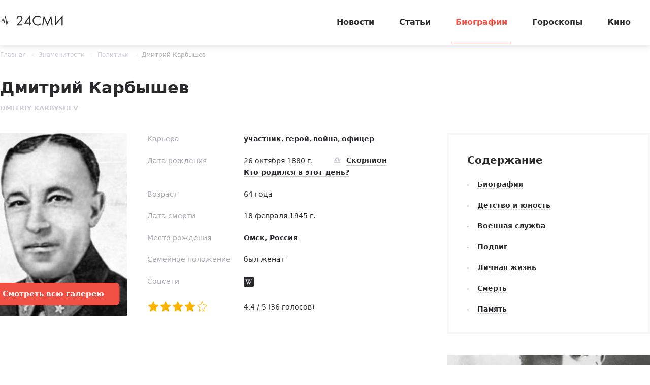

--- FILE ---
content_type: text/html; charset=utf-8
request_url: https://24smi.org/celebrity/50553-dmitrii-karbyshev.html
body_size: 16586
content:

<!doctype html>
<html lang="ru">
    <head>
        <meta charset="utf-8">
        <meta http-equiv="X-UA-Compatible" content="IE=Edge">
        <meta name="revisit-after" content="1 day">
        <meta name="viewport" content="width=device-width, initial-scale=1, minimum-scale=1, maximum-scale=5, user-scalable=yes">
        <meta name="robots" content="index,follow">
        <meta name="robots" content="max-image-preview:large">
        <meta name="theme-color" content="#fff">

        
        <title>Дмитрий Карбышев – биография, фото, личная жизнь, подвиг, памятник - 24СМИ</title>
<meta name="description" content="Биография Дмитрия Карбышева: личная жизнь, подвиг, памятник, герой Советского Союза, жена и дети генерала, смерть">



        <link rel="dns-prefetch preconnect" crossorigin="" href="//fonts.gstatic.com">
        <link rel="dns-prefetch preconnect" crossorigin="" href="//an.yandex.ru">
        <link rel="dns-prefetch preconnect" crossorigin="" href="//yastatic.net">
        <link rel="dns-prefetch preconnect" crossorigin="" href="//mc.yandex.com">
        <link rel="dns-prefetch preconnect" crossorigin="" href="//yandex.ru">
        <link rel="dns-prefetch preconnect" crossorigin="" href="//avatars.mds.yandex.net">
        <link rel="dns-prefetch preconnect" crossorigin="" href="//wp.24smi.org">
        <link rel="dns-prefetch preconnect" crossorigin="" href="//ads.adfox.ru">
        
        <link rel="preload" href="https://24smi.org/static/img/logo.svg" as="image" >

        
    
        <link rel="preload" href="https://24smi.org/public/media/290x360/celebrity/2018/05/23/bmtnnqkljs7c-dmitrii-karbyshev.jpg" as="image">
    
        <link rel="preload" href="https://fonts.gstatic.com/s/montserrat/v13/JTURjIg1_i6t8kCHKm45_dJE3g3D_u50.woff2" as="font" crossorigin>
        <link rel="preload" href="https://fonts.gstatic.com/s/montserrat/v13/JTURjIg1_i6t8kCHKm45_dJE3gnD_g.woff2" as="font" crossorigin>
        <link rel="preload" href="https://fonts.gstatic.com/s/opensans/v16/mem5YaGs126MiZpBA-UN7rgOVuhpOqc.woff2" as="font" crossorigin>
        <link rel="preload" href="https://fonts.gstatic.com/s/opensans/v16/mem5YaGs126MiZpBA-UN7rgOUuhp.woff2" as="font" crossorigin>
        <link rel="preload" href="https://fonts.gstatic.com/s/opensans/v16/mem8YaGs126MiZpBA-UFUZ0bbck.woff2" as="font" crossorigin>
        <link rel="preload" href="https://fonts.gstatic.com/s/opensans/v16/mem5YaGs126MiZpBA-UNirkOVuhpOqc.woff2" as="font" crossorigin>
        <link rel="preload" href="https://fonts.gstatic.com/s/montserrat/v13/JTURjIg1_i6t8kCHKm45_ZpC3g3D_u50.woff2" as="font" crossorigin>
        <link rel="preload" href="https://fonts.gstatic.com/s/montserrat/v13/JTURjIg1_i6t8kCHKm45_bZF3g3D_u50.woff2" as="font" crossorigin>
        <link rel="preload" as="script" href="https://cdn-rtb.sape.ru/js/uids.js">
        <link rel="preload" as="script" href="https://yandex.ru/ads/system/header-bidding.js">
        <link rel="preload" as="script" href="https://yandex.ru/ads/system/context.js">

        <script src="https://cdn-rtb.sape.ru/js/uids.js"></script>
        <script defer src="https://yandex.ru/ads/system/header-bidding.js"></script>
        <script defer src="https://yandex.ru/ads/system/context.js"></script>
        



        
        <link rel="preload" as="style" href="https://24smi.org/static/assets/app.e14ff6861eb3b9201ef6.css">

        <link rel="stylesheet" media="print" onload="this.media='all'" href="https://24smi.org/static/assets/app.e14ff6861eb3b9201ef6.css">

        <meta name='wmail-verification' content='dfc830b1f0076486'>
        <meta name="e55a96d56ada2a8d46fbc8fe2deda9ad" content="">
        <meta name="spr-verification" content="535587ec0dd02f0" >
        <meta name="c20323af2027e8db20bd61f5d39d8ca1" content="3050334aeba2d06d21191125e2166588">
        <link rel="canonical" href="https://24smi.org/celebrity/50553-dmitrii-karbyshev.html">
        <meta name="yandex-verification" content="6d318fd683555c49">
        <meta name="google-site-verification" content="Ow88otygsmjd2bHu738YmbPbE_w8hyWfRTlh8HrU6-0"/>
        <meta name="verify-admitad" content="3a5ca4799e">
        <link rel="shortcut icon" type="image/x-icon" sizes="32x32" href="/favicon.ico">
        <link rel="apple-touch-icon" type="image/png" sizes="180x180" href="/apple-touch-icon.png">
        <link color="#000" rel="mask-icon" href="/safari-icon.svg">
        <link rel="icon" type="image/png" sizes="16x16" href="/favicon-16.png">
        <link rel="icon" type="image/png" sizes="32x32" href="/favicon-32.png">
        <link rel="icon" type="image/png" sizes="48x48" href="/favicon-48.png">
        <link rel="icon" type="image/png" sizes="96x96" href="/favicon-96.png">
        <link rel="icon" type="image/svg+xml" sizes="120x120" href="/favicon-120.svg">
        <link rel="manifest" href="/manifest.json">

        
    
        <meta property="og:title" content="Дмитрий Карбышев" />
        <meta property="og:type" content="actor" />
        <meta property="og:url" content="https://24smi.org/celebrity/50553-dmitrii-karbyshev.html" />
        
            <link rel="image_src" href="https://24smi.org/public/media/celebrity/2018/05/23/bmtnnqkljs7c-dmitrii-karbyshev.jpg" />
            <meta property="og:image" content="https://24smi.org/public/media/celebrity/2018/05/23/bmtnnqkljs7c-dmitrii-karbyshev.jpg"/>
        
        <meta property='og:site_name' content='24SMI' />
        <meta property="og:description" content="Дмитрий Карбышев, инженер и доктор военных наук, крайне редко улыбается на фото. Военный лично участвовал в большинстве крупных вооруженных конфликтах XX века и посмертно награжден званием «Герой Советского Союза». Сейчас имя знаменитого ученого ассоциируется с силой духа. Несмотря на опасности и з…" />
        <meta name="twitter:card" content="summary" />
        <meta name="twitter:site" content="@24smi" />
        <meta name="twitter:title" content="Дмитрий Карбышев" />
        <meta name="twitter:description" content="Дмитрий Карбышев, инженер и доктор военных наук, крайне редко улыбается на фото. Военный лично участвовал в большинстве крупных вооруженных конфликтах XX века и посмертно награжден званием «Герой Советского Союза». Сейчас имя знаменитого ученого ассоциируется с силой духа. Несмотря на опасности и з…"/>
        
            <meta name="twitter:image" content="https://24smi.org/public/media/celebrity/2018/05/23/bmtnnqkljs7c-dmitrii-karbyshev.jpg"/>
        
        <meta name="twitter:url" content="https://24smi.org/celebrity/50553-dmitrii-karbyshev.html"/>
    
    <script defer src="https://tube.buzzoola.com/js/lib/buzzoola_ufp.js"></script>

    </head>
    <body data-entry-name="celebrity.detail">
        <script type="application/ld+json">
            
{
  "@context": "https://schema.org",
  "@type": "NewsArticle",
  "mainEntityOfPage": {
    "@type": "WebPage",
    "@id": "https://24smi.org/celebrity/50553-dmitrii-karbyshev.html"
  },
  "headline": "Дмитрий Карбышев",
  "description": "Дмитрий Карбышев, инженер и доктор военных наук, крайне редко улыбается на фото. Военный лично участвовал в большинстве крупных вооруженных конфликтах XX века и посмертно награжден званием «Герой Советского Союза». Сейчас имя знаменитого ученого ассоциируется с силой духа. Несмотря на опасности и з…",
  "image": "https://24smi.org/public/media/celebrity/2018/05/23/bmtnnqkljs7c-dmitrii-karbyshev.jpg",
  "author": {
    "@type": "Person",
    "name": "Александр Неверов",
    "url": "https://24smi.org/editors/16-aleksandr-neverov.html"
  },
  "publisher": {
      "@type": "Organization",
      "name": "24СМИ",
      "logo": {
        "@type": "ImageObject",
        "url": "https://24smi.org/static/img/logo.svg"
      }
  },
  "datePublished": "2018-05-28T11:15:51+03:00",
  "dateModified": "2018-05-28T11:15:51+03:00"
  
}

        </script>
        <script async src="/static/assets/app-runtime.f438995471edde209c18.js"></script>
        <script async src="/static/assets/app-vendors.9462bdf70b9497faccd5.js"></script>
        <script async src="/static/assets/app.39fb4ac56305d71130d9.js"></script>
        <!-- fullscreen desktop -->
        <div id="R-A-1598226-31"></div>
        <div id="mob-fullscreen"></div>
        <!-- floorad desktop -->
        <div id="R-A-1598226-35"></div>
        <!-- tgb0.mob -->

        <div class="out">
            <div class="out__inner">
                
                    



<!-- begin header -->
<header class="header js-header">
    <div class="header__inner inner">
        <button class="btn-nav js-btn-nav" type="button" aria-label="Открыть боковое меню">
            <span class="btn-nav__line"></span>
            <span class="btn-nav__line"></span>
            <span class="btn-nav__line"></span>
        </button>
        <!-- begin logo -->
        <a href="/" class="logo">
            <img src="https://24smi.org/static/img/logo.svg" alt="logo" width="124px" height="22px">
        </a>
        <!-- end logo -->
        <!-- begin nav -->
        <div class="nav js-nav">
            <ul class="nav__list">
                
                    <li class="nav__item">
                        <a href="https://24smi.org/news/"
                           class="nav__link">
                            Новости
                        </a>
                    </li>
                
                    <li class="nav__item">
                        <a href="https://24smi.org/article/"
                           class="nav__link">
                            Статьи
                        </a>
                    </li>
                
                    <li class="nav__item">
                        <a href="https://24smi.org/celebrity/"
                           class="nav__link is-active">
                            Биографии
                        </a>
                    </li>
                
                    <li class="nav__item">
                        <a href="https://24smi.org/zodiac/"
                           class="nav__link">
                            Гороскопы
                        </a>
                    </li>
                
                    <li class="nav__item">
                        <a href="https://24smi.org/movie/"
                           class="nav__link">
                            Кино
                        </a>
                    </li>
                
            </ul>
            <!-- begin soc -->
            <div class="nav__soc soc js-soc">
                <ul class="soc__list">
                    <li class="soc__item">
                        <a class="soc__vk" href="https://vk.com/24smi" aria-label="Мы в Вконтакте" target="_blank" rel="nofollow noopener">
                            

<svg class="icon icon-vk " height="24" width="24"><use xlink:href="/static/assets/svg/sprite.d21ed2c9f2a227cf7ee316f3472f6d8a.svg#icon-vk"></use></svg>

                        </a>
                    </li>
                    <li class="soc__item">
                        <a class="soc__tg" href="https://t.me/zvezdy24" aria-label="Мы в телеграме" target="_blank" rel="nofollow noopener">
                            

<svg class="icon icon-tel " height="24" width="24"><use xlink:href="/static/assets/svg/sprite.d21ed2c9f2a227cf7ee316f3472f6d8a.svg#icon-tel"></use></svg>

                        </a>
                    </li>
                    <li class="soc__item">
                        <a class="soc__ytb" href="https://www.youtube.com/channel/UCan8GalRTq3gW7oZNLpXPNw" aria-label="Мы в ютубе" target="_blank" rel="nofollow noopener">
                            

<svg class="icon icon-youtube " height="24" width="24"><use xlink:href="/static/assets/svg/sprite.d21ed2c9f2a227cf7ee316f3472f6d8a.svg#icon-youtube"></use></svg>

                        </a>
                    </li>
                </ul>
            </div>
            <!-- end soc -->
        </div>
        <!-- end nav -->
        <div class="tablet-show"></div>
    </div>
</header>
<!-- end header -->

                

                
    <div class="progress js-progress"></div>

    <!-- begin card -->
    <div class="card-page" xmlns="http://www.w3.org/1999/html">
        <div class="card-page__inner inner">
        <!-- begin breadcrumbs -->

<ul class="breadcrumbs" itemscope itemtype="http://schema.org/BreadcrumbList">
    
        
            <li class="breadcrumbs__item" itemprop="itemListElement" itemscope itemtype="http://schema.org/ListItem">
                <a itemprop="item" href="https://24smi.org/">Главная</a>
                <meta itemprop="name" content="Главная">
                <meta itemprop="position" content="1" />
            </li>
        
    
        
            <li class="breadcrumbs__item" itemprop="itemListElement" itemscope itemtype="http://schema.org/ListItem">
                <a itemprop="name" href="https://24smi.org/celebrity/50553-dmitrii-karbyshev.html">Знаменитости</a>
                <link itemprop="item" href="https://24smi.org/celebrity/50553-dmitrii-karbyshev.html" />
                <meta itemprop="position" content="2" />
            </li>
        
    
        
            <li class="breadcrumbs__item" itemprop="itemListElement" itemscope itemtype="http://schema.org/ListItem">
                <a itemprop="item" href="https://24smi.org/celebrity/politiki/">Политики</a>
                <meta itemprop="name" content="Политики">
                <meta itemprop="position" content="3" />
            </li>
        
    
        
            <li class="breadcrumbs__item" itemprop="itemListElement" itemscope itemtype="http://schema.org/ListItem">
                <a itemprop="item" href="https://24smi.org/celebrity/50553-dmitrii-karbyshev.html">Дмитрий Карбышев</a>
                <meta itemprop="name" content="Дмитрий Карбышев">
                <meta itemprop="position" content="4" />
            </li>
        
    
</ul>
<!-- end breadcrumbs -->

            <div class="head">
                <div class="head__let">
                    <h1 class="head__title title-lg">Дмитрий Карбышев</h1>
                    <div class="head__description description">Dmitriy Karbyshev</div>
                </div>
            </div>

            <meta content="2018-05-28T11:15:51+03:00" />
            <meta content="2018-05-28T11:15:51+03:00" />
            <link href="https://24smi.org/celebrity/50553-dmitrii-karbyshev.html"/>
            <div class="hidden-microdata">
                <meta content="24SMI"/>
                <link href="https://24smi.org/static/img/logo.svg"/>
                <meta content="" />
                <meta content="Россия" />
            </div>

            <div class="card-page__row row-flex">
                <div class="card-page__col main col-8 col-md-12" data-accordion-group>
                    <div id="adfox_17383045303945666"></div>
                    <div id="adfox_17383043084517666"></div>
                    <!-- begin cardtable -->
                    <div class="cardtable">
                        <div>
                            <div class="cardtable__img cardtable__img_ml">
                                
                                    <img src="https://24smi.org/public/media/290x360/celebrity/2018/05/23/bmtnnqkljs7c-dmitrii-karbyshev.jpg" 
                                         alt="Дмитрий Карбышев"
                                         fetchpriority="high">
                                
                                
                                    <div class="cardtable__btn">
                                        <a href="https://24smi.org/celebrity/photo/50553-dmitrii-karbyshev/" class="btn-simple btn-simple_full">
                                            Смотреть <span class="tablet-hide">всю</span> галерею
                                        </a>
                                    </div>
                                
                            </div>
                    

                            

                            
                            <link href="https://24smi.org/public/media/celebrity/2018/05/23/bmtnnqkljs7c-dmitrii-karbyshev.jpg" />
                            <meta content="400" />
                            <meta content="533" />
                            
                        </div>
                        <div class="cardtable__wrap">
                            <div class="mob-accordion" data-accordion-item data-accordion-on-init="768">
                                <div class="mob-accordion__title mobile-show" data-accordion-trigger>
                                    О знаменитости
                                    <svg class="icon icon-arrow-bottom mobile-show" width="14" height="8" viewBox="0 0 14 8" fill="none" xmlns="http://www.w3.org/2000/svg">
                                        <path fill-rule="evenodd" clip-rule="evenodd" d="M0.201155 0.201862C-0.0670513 0.471012 -0.0670517 0.90739 0.201154 1.17654L6.02912 7.02502L6.02898 7.02516L7.00024 7.99984L13.7991 1.1771C14.0673 0.907948 14.0673 0.47157 13.7991 0.202421C13.5308 -0.0667292 13.096 -0.0667296 12.8278 0.20242L7.00038 6.05034L1.17241 0.201862C0.904208 -0.0672874 0.469361 -0.0672875 0.201155 0.201862Z" fill="#2A2A2C"/>
                                    </svg>
                                </div>

                                <div class="mob-accordion__wrap" data-accordion-container>
                                    
                                        <div class="cardtable__field">
                                            <div class="cardtable__left">Карьера</div>
                                            <div class="cardtable__right">
                                                <a href="/celebrity/tag/uchastnik/">участник</a>, <a href="/celebrity/tag/geroi/">герой</a>, <a href="/celebrity/tag/voina/">война</a>, <a href="/celebrity/tag/ofitser/">офицер</a>
                                            </div>
                                        </div>
                                    

                                    
                                        
                                            <div class="cardtable__field">
                                                <div class="cardtable__left">Дата рождения</div>
                                                <div class="cardtable__right">
                                                    <span class="cardtable__date">26 октября 1880 г.</span>
                                                    
                                                        
                                                            <a href="https://24smi.org/celebrity/zodiac/skorpion/" class="sign">
                                                                <span class="sign__icon">
                                                                    

<svg class="icon icon-libra " height="24" width="24"><use xlink:href="/static/assets/svg/sprite.d21ed2c9f2a227cf7ee316f3472f6d8a.svg#icon-libra"></use></svg>

                                                                </span>
                                                                <span class="sign__text">
                                                                    Скорпион
                                                                </span>
                                                            </a>
                                                            <div>
                                                                <a href="https://24smi.org/celebrity/birthday/10/26/">
                                                                    Кто родился в этот день?
                                                                </a>
                                                            </div>
                                                        
                                                    
                                                </div>
                                            </div>
                                        
                                    

                                    
                                        
                                            <div class="cardtable__field">
                                                <div class="cardtable__left">Возраст</div>
                                                <div class="cardtable__right">64 года</div>
                                            </div>
                                        
                                    

                                    
                                        
                                            <div class="cardtable__field">
                                                <div class="cardtable__left">Дата смерти</div>
                                                <div class="cardtable__right">18 февраля 1945 г.</div>
                                            </div>
                                        
                                    

                                    
                                        <div class="cardtable__field">
                                            <div class="cardtable__left">Место рождения</div>
                                            <div class="cardtable__right">
                                                <a href="https://24smi.org/celebrity/place/omsk-rossiia/">Омск, Россия</a>
                                            </div>
                                        </div>
                                    

                                    

                                    
                                        <div class="cardtable__field">
                                            <div class="cardtable__left">Семейное положение</div>
                                            <div class="cardtable__right">был женат </div>
                                        </div>
                                    

                                    
                                        <div class="cardtable__field">
                                            <div class="cardtable__left">Соцсети</div>
                                            <div class="cardtable__right">
                                                <!-- begin soc -->
                                                <div class="soc">
                                                    <ul class="soc__list">
                                                        
                                                            <li class="soc__item">
                                                                <a class="soc__link" href="https://ru.wikipedia.org/wiki/Карбышев,_Дмитрий_Михайлович" target="_blank" rel="nofollow">
                                                                    

<svg class="icon icon-wikipedia " height="24" width="24"><use xlink:href="/static/assets/svg/sprite.d21ed2c9f2a227cf7ee316f3472f6d8a.svg#icon-wikipedia"></use></svg>

                                                                </a>
                                                            </li>
                                                        

                                                        

                                                        

                                                        

                                                        

                                                        

                                                        
                                                    </ul>
                                                </div>
                                            </div>
                                        </div>
                                    

                                    <div class="cardtable__field">
                                        <div class="cardtable__left">
                                            <ul id="celebrity-rating" class="c-rating not-rated"
                                                data-obj-id="50553"
                                                data-value="4"></ul>
                                        </div>

                                        <div class="cardtable__right">
                                            <div id="celebrity-rating-desc">
                                                <span id="celebrity-rating-value">4,4</span>&#160;/&#160;5
                                                (<span id="celebrity-rating-count">36</span> голосов)
                                            </div>
                                        </div>
                                    </div>
                                </div>
                            </div>
                        </div>
                    </div>
                    <!-- end cardtable -->

                    <div class="card-page__maintenance row-flex tablet-show">
                        <div class="card-page__sm-banner col-6 col-sm-12">
                            <!-- begin wind -->
                            <div class="mob-accordion wind" data-accordion-item data-accordion-on-init="768">
                                <div class="mob-accordion__title wind__title title-sm" data-accordion-trigger>
                                    Содержание
                                    <svg class="icon icon-arrow-bottom mobile-show" width="14" height="8"
                                         viewBox="0 0 14 8" fill="none" xmlns="http://www.w3.org/2000/svg">
                                        <path fill-rule="evenodd" clip-rule="evenodd"
                                              d="M0.201155 0.201862C-0.0670513 0.471012 -0.0670517 0.90739 0.201154 1.17654L6.02912 7.02502L6.02898 7.02516L7.00024 7.99984L13.7991 1.1771C14.0673 0.907948 14.0673 0.47157 13.7991 0.202421C13.5308 -0.0667292 13.096 -0.0667296 12.8278 0.20242L7.00038 6.05034L1.17241 0.201862C0.904208 -0.0672874 0.469361 -0.0672875 0.201155 0.201862Z"
                                              fill="#2A2A2C"/>
                                    </svg>
                                </div>
                                <ul class="mob-accordion__wrap nav-list js-nav-list" data-accordion-container>
                                    <li><a href="#tableofcontents_bio">Биография</a></li>
                                    
                                        
                                            <li><a href="#tableofcontents1">Детство и юность</a></li>
                                        
                                    
                                        
                                            <li><a href="#tableofcontents2">Военная служба</a></li>
                                        
                                    
                                        
                                            <li><a href="#tableofcontents3">Подвиг</a></li>
                                        
                                    
                                        
                                            <li><a href="#tableofcontents4">Личная жизнь</a></li>
                                        
                                    
                                        
                                            <li><a href="#tableofcontents5">Смерть</a></li>
                                        
                                    
                                        
                                            <li><a href="#tableofcontents6">Память</a></li>
                                        
                                    
                                    
                                        <li><a href="#last_news">Последние новости</a></li>
                                    
                                </ul>
                            </div>
                            <!-- end wind -->
                        </div>
                    </div>
                    <!-- begin article -->
                    <article class="article"
                             data-widgets=""
                             data-type="celebrity"
                             data-cleaned-content="0"
                             data-use-smi-recoms="0"
                             >
                        <div id="pc-ir-1"></div>
                        <div id="mob-ir-1"></div>
                        <h2 id="tableofcontents_bio">Биография</h2>
                        <p>Дмитрий Карбышев, инженер и доктор военных наук, крайне редко улыбается на фото. Военный лично участвовал в большинстве крупных вооруженных конфликтах XX века и посмертно награжден званием «Герой Советского Союза». Сейчас имя знаменитого ученого ассоциируется с силой духа. Несмотря на опасности и заманчивые предложения, ученый-офицер остался верен собственным идеалам и убеждениям.</p><h2 id="tableofcontents1">Детство и юность</h2><p>26 октября 1880 года в семье потомственного военного и дочери купца родился мальчик, которого родители решили назвать Дмитрием. Сын стал шестым ребенком супругов Карбышевых. В подрастающем малыше сочетались абсолютно противоположные качества. Ребенок любил рисовать, но при этом отличался упрямством и целеустремленностью, не свойственными творческим людям.</p><figure class="img"><img src="https://24smi.org/public/media/resize/800x-/2018/5/23/101_s6xqgX0.jpg" alt="Портрет Дмитрия Карбышева" title="Портрет Дмитрия Карбышева" data-width="660" data-height="440" height="440" width="660" fetchpriority="high" /><figcaption>Портрет Дмитрия Карбышева</figcaption></figure><p>Когда Диме исполнилось 12 лет, умер отец. И без того небогатая семья стала нуждаться в деньгах. Еще одним ударом стала новость о смерти старшего брата. Владимир, будучи неопытным студентом, близко сошелся с революционером Ульяновым (в будущем известным под именем <a href="https://24smi.org/celebrity/1451-vladimir-lenin.html" target="_blank">Ленин</a>) и попал под арест. Молодой человек погиб в тюрьме, а мать с братьями и сестрами осталась без привилегий и под неусыпным контролем властей.</p><p>Решивший пойти по стопам отца и деда Дмитрий поступает в Сибирский кадетский корпус. Увы, рассчитывать на государственную стипендию Карбышев не мог. Осознавая, что мать отдает за его обучение последние деньги, Дмитрий приложил максимум усилий, чтобы выбиться в лучшие ученики.</p><figure class="img"><img src="https://24smi.org/public/media/resize/800x-/2018/5/23/102_yLdSIHe.jpg" alt="Дмитрий Карбышев в молодости" title="Дмитрий Карбышев в молодости" data-width="660" data-height="440" height="440" width="660" fetchpriority="high" /><figcaption>Дмитрий Карбышев в молодости</figcaption></figure><p>Следующим этапом на пути к воинскому званию стало Николаевское военно-инженерное училище. Попав в новую среду, юноша плохо сдает вступительные экзамены, но к моменту выпуска Дмитрий числится одним из лучших студентов. Молодой человек был так занят учебой, что за несколько лет в училище толком не погулял по Санкт-Петербургу, где расположилось учебное заведение.</p><h2 id="tableofcontents2">Военная служба</h2><p>Первое назначение Дмитрий получает на Дальний Восток, где Карбышеву поручают работу в кабельном отделении телефонной роты в саперном батальоне. Перевод молодого офицера совпал с началом русско-японской войны. Во время сражений мужчина проявил себя как стратег, за что получил 5 орденов и чин поручика.</p><p>Впрочем, героические подвиги не спасли Карбышева от увольнения в запас. Агитация за большевиков среди коллег привела к «суду чести». Почти год Дмитрий проработал на гражданской должности – мужчина устроился чертежником во Владивостоке. Но вскоре военное начальство вновь призвало поручика. Профессионального инженера задействовали на укреплении фортов.</p><figure class="img"><img src="https://24smi.org/public/media/resize/800x-/2018/5/23/103_EuoiVv8.jpg" alt="Офицер Дмитрий Карбышев" title="Офицер Дмитрий Карбышев" data-width="660" data-height="440" height="440" width="660" fetchpriority="high" /><figcaption>Офицер Дмитрий Карбышев</figcaption></figure><p>Следующее назначение Дмитрий получил в Брест-Литовск. Основной задачей инженера стало строительство Брестской крепости. Звание подполковника Карбышев получил в 1914 году. Во время первой мировой войны Дмитрий проявил доблесть и отвагу, защищая Перемышль.</p><p>В 1917 году военный офицер официально занимает место в Красной Армии. С самого начала карьеры Карбышев не скрывал собственных взглядов на правительство. Особенно сильно на мужчину повлияли арест и смерть старшего брата от рук белогвардейцев.</p><figure class="img"><img src="https://24smi.org/public/media/resize/800x-/2018/5/23/104_rqMWQvB.jpg" alt="Дмитрий Карбышев в 1914 году" title="Дмитрий Карбышев в 1914 году" data-width="660" data-height="440" height="440" width="660" fetchpriority="high" /><figcaption>Дмитрий Карбышев в 1914 году</figcaption></figure><p>Во время Гражданской войны Дмитрий продолжает работу над укреплениями фортов в разных концах страны. Помимо прочего, Карбышев занят разработкой оборонительных сооружений. К концу масштабных сражений офицер занимает должность инженерного начальника 5-ой армии Восточного фронта.</p><p>После завершения Гражданской войны мужчина пробует себя в преподавательской деятельности. Дмитрий Михайлович читает лекции в Военной академии Фрунзе. Параллельно с работой в университете Карбышев пишет научные статьи по военной истории и получает звание «доктор военных наук».</p><h2 id="tableofcontents3">Подвиг</h2><p>В августе 1941 года генерал-лейтенант (звание Карбышеву присвоили в 1940), командированный на берега Днепра, попал в плен к представителям Третьего рейха. К началу военных действий имя Карбышева уже было внесено в список лиц, которых нацисты планировали переманить на свою сторону.</p><p>Первые попытки договориться с Дмитрием Михайловичем быстро провалились. Чтобы сломить военного, фашисты применяли традиционные методы: сразу после жестокого плена мужчину поместили в комфортные условия. Психологическая атака не сработала, и заместители Гитлера подсадили в камеру к Карбышеву двойного агента - полковника Пелита.</p><figure class="img"><img src="https://24smi.org/public/media/resize/800x-/2018/5/23/106_rdQzAH1.jpg" alt="Дмитрий Карбышев на допросе" title="Дмитрий Карбышев на допросе" data-width="660" data-height="440" height="440" width="660" fetchpriority="high" /><figcaption>Дмитрий Карбышев на допросе</figcaption></figure><p>Мужчины познакомились раньше, во время работы над возведением фортов Брестской крепости. Даже знакомое лицо не заставило Карбышева поменять решение. Не подействовало и 3-недельное одиночное заключение в карцере.</p><p>Последнее предложение от представителей <a href="https://24smi.org/celebrity/1428-adolf-gitler.html" target="_blank">Гитлера</a> было самым заманчивым. Дмитрию Михайловичу предложили свободу, полное материальное обеспечение, доступ к архивам Третьего рейха и собственную лабораторию. Впрочем, даже это не заставило Карбышева перейти на сторону врага.</p><h2 id="tableofcontents4">Личная жизнь</h2><p>С первой женой Дмитрий познакомился во время службы во Владивостоке. Алиса Троянович, так звали будущую супругу Карбышева, была старше возлюбленного и состояла в законном браке. Внезапно вспыхнувшее чувство смело все преграды, и сразу после развода Алиса вышла замуж за Дмитрия.</p><figure class="img"><img src="https://24smi.org/public/media/resize/800x-/2018/5/23/107_V4dSzbm.jpg" alt="Дмитрий Карбышев и его жена Лидия" title="Дмитрий Карбышев и его жена Лидия" data-width="660" data-height="440" height="440" width="660" fetchpriority="high" /><figcaption>Дмитрий Карбышев и его жена Лидия</figcaption></figure><p>Женщина сопровождала офицера в поездках, а если не могла поехать с любимым, то требовала от супруга писать ей подробные письма. Осознавая, что Карбышев пользуется вниманием офицерских жен, Алиса избегала общества коллег мужа. Влюбленный супруг потакал капризам жены.</p><p>В 1913 году, после семейной ссоры, вызванной очередным приступом ревности, Алиса покончила с собой. Женщина застрелилась из револьвера мужа. Впрочем, историки не исключают, что трагедия оказалась случайностью и самоубийство не входило в план Троянович.</p><figure class="img"><img src="https://24smi.org/public/media/resize/800x-/2018/5/23/108_pGsPHe3.jpg" alt="Дмитрий Карбышев с дочерью Еленой" title="Дмитрий Карбышев с дочерью Еленой" data-width="660" data-height="440" height="440" width="660" fetchpriority="high" /><figcaption>Дмитрий Карбышев с дочерью Еленой</figcaption></figure><p>Второй супругой Карбышева стала Лидия Опацкая – сестра коллеги и доброго друга военного. Лидия работала сестрой милосердия и, в отличие от первой жены Дмитрия, была младше мужа на 12 лет. Знакомство офицера с девушкой произошло во время сражения – Лидия вынесла на себе раненого в ногу Карбышева.</p><p>Вскоре супруги стали родителями. Опацкая родила возлюбленному двух дочерей и сына: Елену, Татьяну и Алексея. Женщина провела бок о бок с супругом 29 лет. Пару разлучила только гибель Карбышева.</p><h2 id="tableofcontents5">Смерть</h2><p>В 1945 году Дмитрий Карбышев все еще находился в плену. За время, проведенное под стражей, военный сменил 11 концлагерей. В каждом новом месте пребывания офицеру приходилось выполнять тяжелую и грязную работу.</p><p>К примеру, в Освенциме Дмитрий Михайлович изготавливал могильные плиты для погибших немецких солдат. По сохранившимся свидетельствам, подобное занятие радовало героя. Мужчина утверждал, что чем больше плит изготовит, тем лучше продвигаются дела на фронте у советских солдат.</p><figure class="img"><img src="https://24smi.org/public/media/resize/800x-/2018/5/23/109_8M1O7Io.jpg" alt="Памятник Дмитрию Карбышеву" title="Памятник Дмитрию Карбышеву" data-width="660" data-height="440" height="440" width="660" fetchpriority="high" /><figcaption>Памятник Дмитрию Карбышеву</figcaption></figure><p>Погиб генерал Дмитрий Карбышев 18 февраля 1945 года. В лагере под названием «Маутхаузен» мужчину в числе остальных пленных вывели на площадь. Стояла холодная зима, люди были раздеты. Немецкие солдаты стали обливать собравшуюся толпу холодной водой. Тех, кто пытался прикрыться, нацисты били по голове.</p><p>Дмитрий Михайлович как мог подбадривал окружающих, но вскоре и сам потерял сознание. Тело генерала сожгли в местном крематории.</p><h2 id="tableofcontents6">Память</h2><ul><li>Памятники генералу установлены в 16 городах, в число которых вошли Владивосток, Тюмень, Самара и местность рядом с немецким городом Маутхаузен.</li><li>Изображение героя Советского Союза украшает почтовые марки, выпущенные в 1961, 1965 и 1980 году.</li><li>Исторический романист Сергей Николаевич Голубов посвятил подвигу Карбышева роман «Снимем, товарищи, шапки».</li><li>Биография генерала подробно описана в фильме «Родины солдат».</li><li>В 1959 году в честь Дмитрия Карбышева назвали малую планету, передвигающуюся по околосолнечной орбите.</li></ul>
                    </article>
                    <!-- end article -->

                


    <div class="author-name">
        
            <span>
            <a href="/editors/16-aleksandr-neverov.html" target="_blank">
                Автор: <span>Александр Неверов</span>
            </a>
            </span>
        
    </div>



                    <div class="article-footer">
                        <div id="last_news" class="last__news">
                            
                                <div class="wind">
                                    <div class="head">
                                            <div class="head__title title-lg last-news">Последние новости</div>
                                            <div class="description">Дмитрий Карбышев</div>
                                    </div>
                                    <div class="wind__row row-flex">
                                        
                                            <div class="wind__col-sm col col-md-6 col-sm-12">
                                                
<div class="card-sm">
    <a href="https://24smi.org/facts/336402-dmitrii-karbyshev-neslomlennyi-geroi-kontslageria.html" class="card-sm__link" aria-label="Открыть новость Дмитрий Карбышев — несломленный герой концлагеря Маутхаузен: история подвига генерала"></a>
    <img class="card-sm__img"
     src="https://24smi.org/public/media/96x88/news/2023/04/20/y1bkuxgjw8zz-dmitrii-karbyshev-neslomlennyi-geroi-kontslageria.jpg"
     alt="Дмитрий Карбышев — несломленный герой концлагеря Маутхаузен: история подвига генерала"
     height="88"
     width="96"
     loading="lazy"
     onclick="window.location.href='https://24smi.org/facts/336402-dmitrii-karbyshev-neslomlennyi-geroi-kontslageria.html'">
    <div class="card-sm__wrap">
        <div class="card-sm__title">Дмитрий Карбышев — несломленный герой концлагеря Маутхаузен: история подвига генерала</div>
        <div class="card-sm__footer">
            <a href="https://24smi.org/category/fakty/" class="card-sm__badge badge badge_simple">
                Факты
            </a>
            <div class="card-sm__date date date_light date_int">
                26 апреля 2023 г.
            </div>
        </div>
    </div>
</div>

                                            </div>
                                        
                                            <div class="wind__col-sm col col-md-6 col-sm-12">
                                                
<div class="card-sm">
    <a href="https://24smi.org/news/143616-vnuk-generala-karbysheva-trebuet-vozbudit-delo-za.html" class="card-sm__link" aria-label="Открыть новость Внук генерала Карбышева требует возбудить дело за шутку Comedy Woman"></a>
    <img class="card-sm__img"
     src="https://24smi.org/public/media/96x88/news/2019/02/25/iy1yvairlgzi-vnuk-generala-karbysheva-trebuet-vozbudit-delo-za.jpg"
     alt="Внук генерала Карбышева требует возбудить дело за шутку Comedy Woman"
     height="88"
     width="96"
     loading="lazy"
     onclick="window.location.href='https://24smi.org/news/143616-vnuk-generala-karbysheva-trebuet-vozbudit-delo-za.html'">
    <div class="card-sm__wrap">
        <div class="card-sm__title">Внук генерала Карбышева требует возбудить дело за шутку Comedy Woman</div>
        <div class="card-sm__footer">
            <a href="https://24smi.org/category/life/" class="card-sm__badge badge badge_simple">
                Общество
            </a>
            <div class="card-sm__date date date_light date_int">
                25 февраля 2019 г.
            </div>
        </div>
    </div>
</div>

                                            </div>
                                        
                                            <div class="wind__col-sm col col-md-6 col-sm-12">
                                                
<div class="card-sm">
    <a href="https://24smi.org/news/143452-agent-natali-medvedevoi-opravdala-shutku-o-general.html" class="card-sm__link" aria-label="Открыть новость Агент Натальи Медведевой оправдала шутку о генерале-герое в Comedy Woman"></a>
    <img class="card-sm__img"
     src="https://24smi.org/public/media/96x88/news/2019/02/23/5mzs7exjuq58-agent-natali-medvedevoi-opravdala-shutku-o-general.jpg"
     alt="Агент Натальи Медведевой оправдала шутку о генерале-герое в Comedy Woman"
     height="88"
     width="96"
     loading="lazy"
     onclick="window.location.href='https://24smi.org/news/143452-agent-natali-medvedevoi-opravdala-shutku-o-general.html'">
    <div class="card-sm__wrap">
        <div class="card-sm__title">Агент Натальи Медведевой оправдала шутку о генерале-герое в Comedy Woman</div>
        <div class="card-sm__footer">
            <a href="https://24smi.org/category/famous/" class="card-sm__badge badge badge_simple">
                Шоу-Бизнес
            </a>
            <div class="card-sm__date date date_light date_int">
                23 февраля 2019 г.
            </div>
        </div>
    </div>
</div>

                                            </div>
                                        
                                            <div class="wind__col-sm col col-md-6 col-sm-12">
                                                
<div class="card-sm">
    <a href="https://24smi.org/news/141872-solovev-raskritikoval-nataliu-medvedevu-posle-izvi.html" class="card-sm__link" aria-label="Открыть новость &quot;Очень печально&quot;: Соловьев ответил на извинения Медведевой за шутку о Карбышеве"></a>
    <img class="card-sm__img"
     src="https://24smi.org/public/media/96x88/news/2019/02/12/3og6m0mtkmh6-solovev-raskritikoval-nataliu-medvedevu-posle-izvi.jpg"
     alt="&quot;Очень печально&quot;: Соловьев ответил на извинения Медведевой за шутку о Карбышеве"
     height="88"
     width="96"
     loading="lazy"
     onclick="window.location.href='https://24smi.org/news/141872-solovev-raskritikoval-nataliu-medvedevu-posle-izvi.html'">
    <div class="card-sm__wrap">
        <div class="card-sm__title">&quot;Очень печально&quot;: Соловьев ответил на извинения Медведевой за шутку о Карбышеве</div>
        <div class="card-sm__footer">
            <a href="https://24smi.org/category/famous/" class="card-sm__badge badge badge_simple">
                Шоу-Бизнес
            </a>
            <div class="card-sm__date date date_light date_int">
                12 февраля 2019 г.
            </div>
        </div>
    </div>
</div>

                                            </div>
                                        
                                            <div class="wind__col-sm col col-md-6 col-sm-12 tablet-hide">
                                                
<div class="card-sm">
    <a href="https://24smi.org/news/141521-natalia-medvedeva-izvinilas-za-shutku-o-generale-g.html" class="card-sm__link" aria-label="Открыть новость Наталья Медведева извинилась за шутку о генерале-герое после критики Михалкова"></a>
    <img class="card-sm__img"
     src="https://24smi.org/public/media/96x88/news/2019/02/09/fhtvkhblngyv-natalia-medvedeva-izvinilas-za-shutku-o-generale-g.png"
     alt="Наталья Медведева извинилась за шутку о генерале-герое после критики Михалкова"
     height="88"
     width="96"
     loading="lazy"
     onclick="window.location.href='https://24smi.org/news/141521-natalia-medvedeva-izvinilas-za-shutku-o-generale-g.html'">
    <div class="card-sm__wrap">
        <div class="card-sm__title">Наталья Медведева извинилась за шутку о генерале-герое после критики Михалкова</div>
        <div class="card-sm__footer">
            <a href="https://24smi.org/category/famous/" class="card-sm__badge badge badge_simple">
                Шоу-Бизнес
            </a>
            <div class="card-sm__date date date_light date_int">
                9 февраля 2019 г.
            </div>
        </div>
    </div>
</div>

                                            </div>
                                        
                                    </div>
                                </div>
                            
                        </div>
                        <div class="yet__row row-flex">
                            <div id="pc-aa-1"></div>
                            <div id="mob-aa-1"></div>
                        </div>

                        <div class="article-footer__line"></div>
                        <div class="article-footer__field">
                            <div class="article-footer__soc">
                                <!-- begin soc -->
                                <div class="soc">
                                    


    
        
            <ul class="soc__list js-share">
                <li class="soc__item share-button">
                    <a class="soc__vk-share" href="https://vk.com/share.php?url=https%3A//24smi.org/celebrity/50553-dmitrii-karbyshev.html&title=%D0%94%D0%BC%D0%B8%D1%82%D1%80%D0%B8%D0%B9%20%D0%9A%D0%B0%D1%80%D0%B1%D1%8B%D1%88%D0%B5%D0%B2%20%E2%80%93%20%D0%B1%D0%B8%D0%BE%D0%B3%D1%80%D0%B0%D1%84%D0%B8%D1%8F%2C%20%D1%84%D0%BE%D1%82%D0%BE%2C%20%D0%BB%D0%B8%D1%87%D0%BD%D0%B0%D1%8F%20%D0%B6%D0%B8%D0%B7%D0%BD%D1%8C%2C%20%D0%BF%D0%BE%D0%B4%D0%B2%D0%B8%D0%B3%2C%20%D0%BF%D0%B0%D0%BC%D1%8F%D1%82%D0%BD%D0%B8%D0%BA%20-%2024%D0%A1%D0%9C%D0%98&image=https%3A//24smi.org/public/media/celebrity/2018/05/23/bmtnnqkljs7c-dmitrii-karbyshev.jpg&utm_source=24smi" rel="nofollow noopener" target="_blank" title="ВКонтакте">
                        <svg class="icon icon-vk-share" heigt="24" width="24" enable-background="new 0 0 50 50" viewBox="0 0 50 50" xmlns="http://www.w3.org/2000/svg" xmlns:xlink="http://www.w3.org/1999/xlink"><path d="M45,1H5C2.8,1,1,2.8,1,5v40c0,2.2,1.8,4,4,4h40c2.2,0,4-1.8,4-4V5C49,2.8,47.2,1,45,1z" fill="#54769B"/><path d="M26,34c1,0,1-1.4,1-2c0-1,1-2,2-2s2.7,1.7,4,3c1,1,1,1,2,1s3,0,3,0s2-0.1,2-2c0-0.6-0.7-1.7-3-4  c-2-2-3-1,0-5c1.8-2.5,3.2-4.7,3-5.3c-0.2-0.6-5.3-1.6-6-0.7c-2,3-2.4,3.7-3,5c-1,2-1.1,3-2,3c-0.9,0-1-1.9-1-3c0-3.3,0.5-5.6-1-6  c0,0-2,0-3,0c-1.6,0-3,1-3,1s-1.2,1-1,1c0.3,0,2-0.4,2,1c0,1,0,2,0,2s0,4-1,4c-1,0-3-4-5-7c-0.8-1.2-1-1-2-1c-1.1,0-2,0-3,0  c-1,0-1.1,0.6-1,1c2,5,3.4,8.1,7.2,12.1c3.5,3.6,5.8,3.8,7.8,3.9C25.5,34,25,34,26,34z" fill="#FFFFFF" id="VK_1_"/></svg>
                    </a>
                </li>

                <li class="soc__item share-button">
                    <a class="soc__ok-share" href="https://connect.ok.ru/offer?url=https%3A//24smi.org/celebrity/50553-dmitrii-karbyshev.html&title=%D0%94%D0%BC%D0%B8%D1%82%D1%80%D0%B8%D0%B9%20%D0%9A%D0%B0%D1%80%D0%B1%D1%8B%D1%88%D0%B5%D0%B2%20%E2%80%93%20%D0%B1%D0%B8%D0%BE%D0%B3%D1%80%D0%B0%D1%84%D0%B8%D1%8F%2C%20%D1%84%D0%BE%D1%82%D0%BE%2C%20%D0%BB%D0%B8%D1%87%D0%BD%D0%B0%D1%8F%20%D0%B6%D0%B8%D0%B7%D0%BD%D1%8C%2C%20%D0%BF%D0%BE%D0%B4%D0%B2%D0%B8%D0%B3%2C%20%D0%BF%D0%B0%D0%BC%D1%8F%D1%82%D0%BD%D0%B8%D0%BA%20-%2024%D0%A1%D0%9C%D0%98&utm_source=24smi" rel="nofollow noopener" target="_blank" title="Одноклассники">
                        <svg class="icon icon-ok-share" heigt="24" width="24" enable-background="new 0 0 50 50" viewBox="0 0 50 50" xmlns="http://www.w3.org/2000/svg" xmlns:xlink="http://www.w3.org/1999/xlink"><path d="M45,1H5C2.8,1,1,2.8,1,5v40c0,2.2,1.8,4,4,4h40c2.2,0,4-1.8,4-4V5C49,2.8,47.2,1,45,1z" fill="#F2720C"/><g id="OK_1_"><path d="M32,25c-1,0-3,2-7,2s-6-2-7-2c-1.1,0-2,0.9-2,2c0,1,0.6,1.5,1,1.7c1.2,0.7,5,2.3,5,2.3l-4.3,5.4   c0,0-0.8,0.9-0.8,1.6c0,1.1,0.9,2,2,2c1,0,1.5-0.7,1.5-0.7S25,34,25,34c0,0,4.5,5.3,4.5,5.3S30,40,31,40c1.1,0,2-0.9,2-2   c0-0.6-0.8-1.6-0.8-1.6L28,31c0,0,3.8-1.6,5-2.3c0.4-0.3,1-0.7,1-1.7C34,25.9,33.1,25,32,25z" fill="#FFFFFF" id="K_1_"/><path d="M25,10c-3.9,0-7,3.1-7,7s3.1,7,7,7c3.9,0,7-3.1,7-7S28.9,10,25,10z M25,20.5   c-1.9,0-3.5-1.6-3.5-3.5c0-1.9,1.6-3.5,3.5-3.5c1.9,0,3.5,1.6,3.5,3.5C28.5,18.9,26.9,20.5,25,20.5z" fill="#FFFFFF" id="O_1_"/></g></svg>
                    </a>
                </li>

                <li class="soc__item share-button">
                    <a class="soc__telegram-share" href="https://t.me/share/url?url=https%3A//24smi.org/celebrity/50553-dmitrii-karbyshev.html&text=%D0%94%D0%BC%D0%B8%D1%82%D1%80%D0%B8%D0%B9%20%D0%9A%D0%B0%D1%80%D0%B1%D1%8B%D1%88%D0%B5%D0%B2%20%E2%80%93%20%D0%B1%D0%B8%D0%BE%D0%B3%D1%80%D0%B0%D1%84%D0%B8%D1%8F%2C%20%D1%84%D0%BE%D1%82%D0%BE%2C%20%D0%BB%D0%B8%D1%87%D0%BD%D0%B0%D1%8F%20%D0%B6%D0%B8%D0%B7%D0%BD%D1%8C%2C%20%D0%BF%D0%BE%D0%B4%D0%B2%D0%B8%D0%B3%2C%20%D0%BF%D0%B0%D0%BC%D1%8F%D1%82%D0%BD%D0%B8%D0%BA%20-%2024%D0%A1%D0%9C%D0%98&utm_source=24smi" rel="nofollow noopener" target="_blank" title="telegram">
                        <svg class="icon icon-tg-share"  heigt="24" width="24" viewBox="0 0 512 512" width="512" xmlns="http://www.w3.org/2000/svg" xmlns:cc="http://creativecommons.org/ns#" xmlns:dc="http://purl.org/dc/elements/1.1/" xmlns:inkscape="http://www.inkscape.org/namespaces/inkscape" xmlns:rdf="http://www.w3.org/1999/02/22-rdf-syntax-ns#" xmlns:sodipodi="http://sodipodi.sourceforge.net/DTD/sodipodi-0.dtd" xmlns:svg="http://www.w3.org/2000/svg"><defs id="defs12"/><g id="g3885" transform="translate(297.22034,0)"><rect height="512" id="rect2987" rx="64" ry="64" style="fill:#64a9dc;fill-opacity:1;fill-rule:nonzero;stroke:none" width="512" x="-297.22034" y="5.6843419e-014"/><path d="M 127.88103,94.198045 -218.4667,227.78507 c -23.63879,9.48433 -23.4986,22.66901 -4.30871,28.54816 l 86.38017,26.96101 33.05108,101.33207 c 4.018041,11.09077 2.03732,15.48953 13.683731,15.48953 8.98786,0 12.97504,-4.09778 17.98087,-8.98786 3.1833,-3.11513 22.08378,-21.49087 43.18752,-42.00936 l 89.85158,66.38643 c 16.5339,9.12161 28.47227,4.39617 32.58935,-15.35577 L 152.92948,122.20987 C 158.96812,98.000015 143.69981,87.018565 127.88103,94.198045 z M -122.83885,277.09998 71.862531,154.2616 c 9.71969,-5.89458 18.63166,-2.72542 11.31455,3.76981 l -166.71528,150.41932 -6.49136,69.23533 -32.809291,-100.58608 z" id="path9" style="fill:#ffffff"/></g></svg>
                    </a>
                </li>
                
                <li class="soc__item share-button">
                    <a href="https://news.google.com/publications/CAAqBwgKMI-7sQswnNbIAw/sections/CAQqEAgAKgcICjCPu7ELMJzWyAMwhfPKDA?hl=ru&gl=RU&ceid=RU%3Aru"
                       class="google-news-button" target="_blank" rel="noopener noreferrer" title="Google">
                        <img class="google-logo"  heigt="24" width="24" src="/static/google.png" loading="lazy">
                        <span>Подписаться в Google Новостях</span>
                    </a>
                </li>
            </ul>
        
    


                                </div>
                                <!-- end soc -->
                            </div>
                        </div>
                    </div>

                </div>
                <div class="card-page__col col-4 tablet-hide">
                    <div class="sidebar js-sidebar-parent">
                        <!-- begin wind -->
                        <div class="sidebar__field wind">
                            <div class="wind__title title-sm">Содержание</div>
                            <ul class="nav-list js-nav-list">
                                <li><a href="#tableofcontents_bio">Биография</a></li>
                                
                                    
                                        <li><a href="#tableofcontents1">Детство и юность</a></li>
                                    
                                
                                    
                                        <li><a href="#tableofcontents2">Военная служба</a></li>
                                    
                                
                                    
                                        <li><a href="#tableofcontents3">Подвиг</a></li>
                                    
                                
                                    
                                        <li><a href="#tableofcontents4">Личная жизнь</a></li>
                                    
                                
                                    
                                        <li><a href="#tableofcontents5">Смерть</a></li>
                                    
                                
                                    
                                        <li><a href="#tableofcontents6">Память</a></li>
                                    
                                
                            </ul>
                        </div>
                        <!-- end wind -->
                        
                            <div class="sidebar__field">
                                <div class="card-def">
                                    <div class="card-def__ing">
                                        <img
                                            class="lazyload"
                                            src="https://24smi.org/public/media/400x248/celebrity/2018/05/23/m4kwhkdofi3v-dmitrii-karbyshev-v-molodosti.jpg"
                                            height="248"
                                            width="400"
                                            alt="Дмитрий Карбышев в молодости">
                                    </div>
                                    <div class="card-def__footer">
                                        <a href="https://24smi.org/celebrity/photo/50553-dmitrii-karbyshev/" class="btn-simple btn-simple_full">
                                            Смотреть всю галерею
                                        </a>
                                    </div>
                                </div>
                            </div>
                        

                        <div class="sidebar__wrap">
                            
                                <div class="wind">
                                    <div class="head">
                                        <div class="head__left">
                                            <div class="head__title title-lg last-news">Последние новости</div>
                                            <div class="description">Дмитрий Карбышев</div>
                                        </div>
                                    </div>
                                    <div class="wind__row row-flex">
                                        
                                            <div class="wind__col-sm col col-md-6 col-sm-12">
                                                
<div class="card-sm">
    <a href="https://24smi.org/facts/336402-dmitrii-karbyshev-neslomlennyi-geroi-kontslageria.html" class="card-sm__link" aria-label="Открыть новость Дмитрий Карбышев — несломленный герой концлагеря Маутхаузен: история подвига генерала"></a>
    <img class="card-sm__img"
     src="https://24smi.org/public/media/96x88/news/2023/04/20/y1bkuxgjw8zz-dmitrii-karbyshev-neslomlennyi-geroi-kontslageria.jpg"
     alt="Дмитрий Карбышев — несломленный герой концлагеря Маутхаузен: история подвига генерала"
     height="88"
     width="96"
     loading="lazy"
     onclick="window.location.href='https://24smi.org/facts/336402-dmitrii-karbyshev-neslomlennyi-geroi-kontslageria.html'">
    <div class="card-sm__wrap">
        <div class="card-sm__title">Дмитрий Карбышев — несломленный герой концлагеря Маутхаузен: история подвига генерала</div>
        <div class="card-sm__footer">
            <a href="https://24smi.org/category/fakty/" class="card-sm__badge badge badge_simple">
                Факты
            </a>
            <div class="card-sm__date date date_light date_int">
                26 апреля 2023 г.
            </div>
        </div>
    </div>
</div>

                                            </div>
                                        
                                            <div class="wind__col-sm col col-md-6 col-sm-12">
                                                
<div class="card-sm">
    <a href="https://24smi.org/news/143616-vnuk-generala-karbysheva-trebuet-vozbudit-delo-za.html" class="card-sm__link" aria-label="Открыть новость Внук генерала Карбышева требует возбудить дело за шутку Comedy Woman"></a>
    <img class="card-sm__img"
     src="https://24smi.org/public/media/96x88/news/2019/02/25/iy1yvairlgzi-vnuk-generala-karbysheva-trebuet-vozbudit-delo-za.jpg"
     alt="Внук генерала Карбышева требует возбудить дело за шутку Comedy Woman"
     height="88"
     width="96"
     loading="lazy"
     onclick="window.location.href='https://24smi.org/news/143616-vnuk-generala-karbysheva-trebuet-vozbudit-delo-za.html'">
    <div class="card-sm__wrap">
        <div class="card-sm__title">Внук генерала Карбышева требует возбудить дело за шутку Comedy Woman</div>
        <div class="card-sm__footer">
            <a href="https://24smi.org/category/life/" class="card-sm__badge badge badge_simple">
                Общество
            </a>
            <div class="card-sm__date date date_light date_int">
                25 февраля 2019 г.
            </div>
        </div>
    </div>
</div>

                                            </div>
                                        
                                            <div class="wind__col-sm col col-md-6 col-sm-12">
                                                
<div class="card-sm">
    <a href="https://24smi.org/news/143452-agent-natali-medvedevoi-opravdala-shutku-o-general.html" class="card-sm__link" aria-label="Открыть новость Агент Натальи Медведевой оправдала шутку о генерале-герое в Comedy Woman"></a>
    <img class="card-sm__img"
     src="https://24smi.org/public/media/96x88/news/2019/02/23/5mzs7exjuq58-agent-natali-medvedevoi-opravdala-shutku-o-general.jpg"
     alt="Агент Натальи Медведевой оправдала шутку о генерале-герое в Comedy Woman"
     height="88"
     width="96"
     loading="lazy"
     onclick="window.location.href='https://24smi.org/news/143452-agent-natali-medvedevoi-opravdala-shutku-o-general.html'">
    <div class="card-sm__wrap">
        <div class="card-sm__title">Агент Натальи Медведевой оправдала шутку о генерале-герое в Comedy Woman</div>
        <div class="card-sm__footer">
            <a href="https://24smi.org/category/famous/" class="card-sm__badge badge badge_simple">
                Шоу-Бизнес
            </a>
            <div class="card-sm__date date date_light date_int">
                23 февраля 2019 г.
            </div>
        </div>
    </div>
</div>

                                            </div>
                                        
                                            <div class="wind__col-sm col col-md-6 col-sm-12">
                                                
<div class="card-sm">
    <a href="https://24smi.org/news/141872-solovev-raskritikoval-nataliu-medvedevu-posle-izvi.html" class="card-sm__link" aria-label="Открыть новость &quot;Очень печально&quot;: Соловьев ответил на извинения Медведевой за шутку о Карбышеве"></a>
    <img class="card-sm__img"
     src="https://24smi.org/public/media/96x88/news/2019/02/12/3og6m0mtkmh6-solovev-raskritikoval-nataliu-medvedevu-posle-izvi.jpg"
     alt="&quot;Очень печально&quot;: Соловьев ответил на извинения Медведевой за шутку о Карбышеве"
     height="88"
     width="96"
     loading="lazy"
     onclick="window.location.href='https://24smi.org/news/141872-solovev-raskritikoval-nataliu-medvedevu-posle-izvi.html'">
    <div class="card-sm__wrap">
        <div class="card-sm__title">&quot;Очень печально&quot;: Соловьев ответил на извинения Медведевой за шутку о Карбышеве</div>
        <div class="card-sm__footer">
            <a href="https://24smi.org/category/famous/" class="card-sm__badge badge badge_simple">
                Шоу-Бизнес
            </a>
            <div class="card-sm__date date date_light date_int">
                12 февраля 2019 г.
            </div>
        </div>
    </div>
</div>

                                            </div>
                                        
                                            <div class="wind__col-sm col col-md-6 col-sm-12 tablet-hide">
                                                
<div class="card-sm">
    <a href="https://24smi.org/news/141521-natalia-medvedeva-izvinilas-za-shutku-o-generale-g.html" class="card-sm__link" aria-label="Открыть новость Наталья Медведева извинилась за шутку о генерале-герое после критики Михалкова"></a>
    <img class="card-sm__img"
     src="https://24smi.org/public/media/96x88/news/2019/02/09/fhtvkhblngyv-natalia-medvedeva-izvinilas-za-shutku-o-generale-g.png"
     alt="Наталья Медведева извинилась за шутку о генерале-герое после критики Михалкова"
     height="88"
     width="96"
     loading="lazy"
     onclick="window.location.href='https://24smi.org/news/141521-natalia-medvedeva-izvinilas-za-shutku-o-generale-g.html'">
    <div class="card-sm__wrap">
        <div class="card-sm__title">Наталья Медведева извинилась за шутку о генерале-герое после критики Михалкова</div>
        <div class="card-sm__footer">
            <a href="https://24smi.org/category/famous/" class="card-sm__badge badge badge_simple">
                Шоу-Бизнес
            </a>
            <div class="card-sm__date date date_light date_int">
                9 февраля 2019 г.
            </div>
        </div>
    </div>
</div>

                                            </div>
                                        
                                    </div>
                                </div>
                            
                        </div>
                    </div>
                    <div class="js-sidebar">
                        <div class="sidebar__wrap">
                            <div id="pc-sidebar" class="adfox-side"></div>
                            <!-- begin info -->
                            <div class="sidebar__info info">Нашли опечатку? Помогите исправить её! <strong>Выделите ее и нажмите CTRL + ENTER</strong></div>
                            <!-- end info -->

                        </div>
                    </div>
                </div>
            </div>
        </div>
    </div>
    <!-- end card -->

    <div class="strip">
        <div class="strip__inner inner">
            
                <div id="yandex_rtb_R-A-1598226-193"></div>

            
        </div>
    </div>
    <div id="mob-floorad"></div>


                
                    

<div class="footer">
    <div class="footer__top">
        <div class="footer__inner inner">
            <div class="footer__subscription tablet-show">
                <div class="footer__title title-xs">Получайте еженедельно свежие новости</div>
                <!-- begin subscription -->
                <form action="/" class="subscription">
                    <div class="subscription__control"><input type="text" placeholder="Введите ваш e-mail" aria-label="Введите ваш e-mail"></div>
                    <button class="subscription__submit btn-simple" type="submit" aria-label="Подписаться на рассылку новостей">
                        Подписаться
                        

<svg class="icon icon-tel " height="24" width="24"><use xlink:href="/static/assets/svg/sprite.d21ed2c9f2a227cf7ee316f3472f6d8a.svg#icon-tel"></use></svg>

                    </button>
                </form>
                <!-- end subscription -->
            </div>
            <div class="footer__row-sb row row-flex" data-accordion-group>
                <div class="footer__left" data-accordion-item data-accordion-open data-accordion-on-init="768">
                    <div class="footer__title title-xs" data-accordion-trigger>
                        Разделы
                        

<svg class="icon icon-arrow-bottom " height="24" width="24"><use xlink:href="/static/assets/svg/sprite.d21ed2c9f2a227cf7ee316f3472f6d8a.svg#icon-arrow-bottom"></use></svg>

                    </div>
                    <div class="footer__row row" data-accordion-container>
                        
                            <div class="footer__col col-4 col-sm-12">
                                <ul class="footer__list">
                                    
                                        <li>
                                            <a href="https://24smi.org/category/famous/">
                                                Шоу-Бизнес
                                            </a>
                                        </li>
                                    
                                        <li>
                                            <a href="https://24smi.org/category/life/">
                                                Общество
                                            </a>
                                        </li>
                                    
                                        <li>
                                            <a href="https://24smi.org/category/science/">
                                                Наука
                                            </a>
                                        </li>
                                    
                                        <li>
                                            <a href="https://24smi.org/category/fakty/">
                                                Факты
                                            </a>
                                        </li>
                                    
                                </ul>
                            </div>
                        
                            <div class="footer__col col-4 col-sm-12">
                                <ul class="footer__list">
                                    
                                        <li>
                                            <a href="https://24smi.org/category/politika/">
                                                Политика
                                            </a>
                                        </li>
                                    
                                        <li>
                                            <a href="https://24smi.org/category/ekonomika/">
                                                Экономика
                                            </a>
                                        </li>
                                    
                                        <li>
                                            <a href="https://24smi.org/category/accident/">
                                                Происшествия
                                            </a>
                                        </li>
                                    
                                        <li>
                                            <a href="https://24smi.org/category/turizm/">
                                                Путешествия
                                            </a>
                                        </li>
                                    
                                </ul>
                            </div>
                        
                            <div class="footer__col col-4 col-sm-12">
                                <ul class="footer__list">
                                    
                                        <li>
                                            <a href="https://24smi.org/category/dom-i-byt/">
                                                Дом и быт
                                            </a>
                                        </li>
                                    
                                        <li>
                                            <a href="https://24smi.org/category/avtomobili/">
                                                Автомобили
                                            </a>
                                        </li>
                                    
                                        <li>
                                            <a href="https://24smi.org/category/armiya-i-opk/">
                                                Армия и ОПК
                                            </a>
                                        </li>
                                    
                                        <li>
                                            <a href="https://24smi.org/archive/">
                                                Архив
                                            </a>
                                        </li>
                                    
                                </ul>
                            </div>
                        
                    </div>
                </div>
                <div class="footer__right" data-accordion-item data-accordion-on-init="768">
                    <div class="footer__row row row-flex">
                        <div class="footer__col col-4 col-md-12">
                            <div class="footer__title title-xs" data-accordion-trigger>
                                О проекте
                                

<svg class="icon icon-arrow-bottom " height="24" width="24"><use xlink:href="/static/assets/svg/sprite.d21ed2c9f2a227cf7ee316f3472f6d8a.svg#icon-arrow-bottom"></use></svg>

                            </div>
                            <ul class="footer__list" data-accordion-container>
                                <li>
                                    <a href="https://24smi.org/pages/about/">
                                        Информация о проекте
                                    </a>
                                </li>
                                <li>
                                    <a href="https://24smi.org/pages/kit/">
                                        Реклама
                                    </a>
                                </li>
                                <li>
                                    <a href="https://24smi.org/pages/vacancy/">
                                        Вакансии
                                    </a>
                                </li>
                                <li>
                                    <a href="https://docs.24smi.org/pravila_zashchity_informatsii_24smi_org.pdf">
                                        Правила защиты информации
                                    </a>
                                </li>
                                 <li>
                                    <a href="/editors/">
                                        Редакция сайта
                                    </a>
                                </li>
                                <li>
                                    <a href="https://docs.24smi.org/pravila_raboty_s_saytom_24smi_org.pdf">
                                        Правила работы с сайтом
                                    </a>
                                </li>
                                <li>
                                    <a href="https://docs.24smi.org/politika_obrabotki_faylov_cookie_24smi_org.pdf">
                                        Политика обработки файлов cookie
                                    </a>
                                </li>
                            </ul>
                        </div>
                        <div class="footer__col col-8 tablet-hide">
                            <div class="footer__title title-xs">Получайте еженедельно свежие новости</div>
                            <!-- begin subscription -->
                            <form action="/" class="subscription">
                                <div class="subscription__control"><input type="text" placeholder="Введите ваш e-mail" aria-label="Введите ваш e-mail"></div>
                                <button class="subscription__submit btn-simple" type="submit" aria-label="Подписаться на рассылку новостей">Подписаться</button>
                            </form>
                            <!-- end subscription -->
                            <!-- begin soc -->
                            <div class="footer__soc soc js-soc">
                                <div class="soc__description">Мы в соцсетях:</div>
                                <ul class="soc__list">
                                    <li class="soc__item">
                                        <a class="soc__vk" href="https://vk.com/24smi" aria-label="Мы в Вконтакте" target="_blank" rel="nofollow noopener">
                                            

<svg class="icon icon-vk " height="24" width="24"><use xlink:href="/static/assets/svg/sprite.d21ed2c9f2a227cf7ee316f3472f6d8a.svg#icon-vk"></use></svg>

                                        </a>
                                    </li>
                                    <li class="soc__item">
                                        <a class="soc__tg" href="https://t.me/zvezdy24" aria-label="Мы в телеграме" target="_blank" rel="nofollow noopener">
                                            

<svg class="icon icon-tel " height="24" width="24"><use xlink:href="/static/assets/svg/sprite.d21ed2c9f2a227cf7ee316f3472f6d8a.svg#icon-tel"></use></svg>

                                        </a>
                                    </li>
                                    <li class="soc__item">
                                        <a class="soc__ytb" href="https://www.youtube.com/channel/UCan8GalRTq3gW7oZNLpXPNw" aria-label="Мы в ютубе" target="_blank" rel="nofollow noopener">
                                            

<svg class="icon icon-youtube " height="24" width="24"><use xlink:href="/static/assets/svg/sprite.d21ed2c9f2a227cf7ee316f3472f6d8a.svg#icon-youtube"></use></svg>

                                        </a>
                                    </li>
                                </ul>
                            </div>
                            <!-- end soc -->
                        </div>
                    </div>
                </div>
            </div>
        </div>
    </div>
    <div class="footer__bottom">
        <div class="footer__inner inner">
            <div class="footer__topic">
                <div class="footer__logo mobile-hide">
                    <!-- begin logo -->
                    <a href="/" class="logo">
                        <img src="https://24smi.org/static/img/logo.svg" alt="logo" width="124px" height="22px">
                    </a>
                    <!-- end logo -->
                </div>
                <div class="footer__info">
                    <div class="tablet-hide">
                        Нашли опечатку? Помогите исправить её! <strong>Выделите ее и нажмите CTRL + ENTER</strong>
                        <a id="orphus" href="//orphus.ru">orphus</a>
                    </div>
                    <div class="tablet-show">
                        <!-- begin soc -->
                        <div class="soc js-soc">
                            <div class="soc__description mobile-hide">Мы в соцсетях:</div>
                            <ul class="soc__list">
                                <li class="soc__item">
                                    <a class="soc__vk" href="https://vk.com/24smi" aria-label="Мы в Вконтакте" target="_blank" rel="nofollow noopener">
                                        

<svg class="icon icon-vk " height="24" width="24"><use xlink:href="/static/assets/svg/sprite.d21ed2c9f2a227cf7ee316f3472f6d8a.svg#icon-vk"></use></svg>

                                    </a>
                                </li>
                                <li class="soc__item">
                                    <a class="soc__tg" href="https://t.me/zvezdy24" aria-label="Мы в телеграме" target="_blank" rel="nofollow noopener">
                                        

<svg class="icon icon-tel " height="24" width="24"><use xlink:href="/static/assets/svg/sprite.d21ed2c9f2a227cf7ee316f3472f6d8a.svg#icon-tel"></use></svg>

                                    </a>
                                </li>
                                <li class="soc__item">
                                    <a class="soc__ytb" href="https://www.youtube.com/channel/UCan8GalRTq3gW7oZNLpXPNw" aria-label="Мы в ютубе" target="_blank" rel="nofollow noopener">
                                        

<svg class="icon icon-youtube " height="24" width="24"><use xlink:href="/static/assets/svg/sprite.d21ed2c9f2a227cf7ee316f3472f6d8a.svg#icon-youtube"></use></svg>

                                    </a>
                                </li>
                            </ul>
                        </div>
                        <!-- end soc -->
                    </div>
                </div>
            </div>
            <div class="footer__copy mobile-hide">
                &copy; «24smi.org», 2010 - 2026. Использование материалов, авторские права на которые принадлежат 24smi.org, возможно только с прямой активной ссылкой на первоисточник. Редакция не несет ответственности за достоверность информации, содержащейся в рекламных объявлениях.
                <br/>
                <div class="footer-rating">Категория интернет-ресурса <div class="rating-18-plus">18+</div></div> 
            </div>
        </div>
    </div>
</div>

                

                <!-- retarget pixel -->
                <div id="adfox_170142556791438705"></div>
            </div>
        </div>
        
            <!-- Google Tag Manager -->
            <!-- <noscript>
                <iframe src="//www.googletagmanager.com/ns.html?id=GTM-5MKKQF"
                    height="0" width="0" style="display:none;visibility:hidden"></iframe>
            </noscript>
            <script defer>
                (function(w,d,s,l,i) {
                    document.addEventListener('scroll', function initGTM(){
                        this.removeEventListener('scroll', initGTM);
                        w[l]=w[l]||[];w[l].push({
                            'gtm.start': new Date().getTime(),
                            event:'gtm.js'
                        });
                        var f=d.getElementsByTagName(s)[0],
                            j=d.createElement(s),
                            dl=l!='dataLayer'?'&l='+l:'';j.async=true;j.src='//www.googletagmanager.com/gtm.js?id='+i+dl;
                        f.parentNode.insertBefore(j,f);
                })})(window,document,'script','dataLayer','GTM-5MKKQF');
            </script> -->

            <noscript>
                <div><img src="//mc.yandex.ru/watch/4346272" style="position:absolute; left:-9999px;" alt=""/></div>
            </noscript>
        
    </body>
</html>
